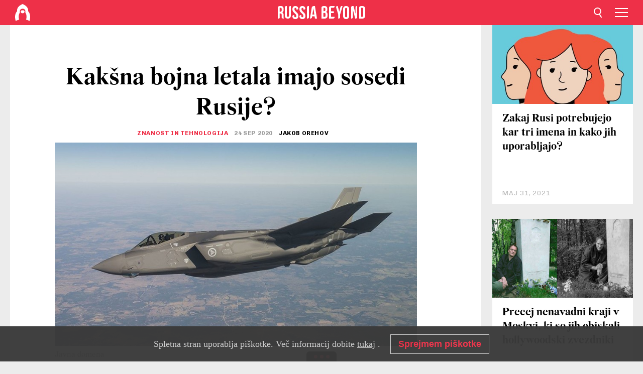

--- FILE ---
content_type: text/html; charset=UTF-8
request_url: https://si.rbth.com/science/87267-bojna-letala-sosedi-rusije
body_size: 11489
content:
<!DOCTYPE html><html lang="sl-SI" prefix="og: http://ogp.me/ns#"><head><meta charset="UTF-8"/><meta name="apple-mobile-web-app-capable" content="no"/><meta name="format-detection" content="telephone=yes"/><meta name="viewport" content="width=device-width, initial-scale=1.0, user-scalable=yes" /><meta name="HandheldFriendly" content="true"/><meta name="MobileOptimzied" content="width"/><meta http-equiv="cleartype" content="on"/><meta name="navigation" content="tabbed" /><title>Kakšna bojna letala imajo sosedi Rusije? - Russia Beyond Slovenija</title><link rel="icon" href="/favicon.ico" type="image/x-icon" sizes="any"/><link rel="icon" href="/favicon.svg" type="image/svg+xml" /><meta property="og:site_name" content="Russia Beyond Slovenija" /><meta property="twitter:site" content="Russia Beyond Slovenija" /><link rel="amphtml" href="https://si.rbth.com/science/87267-bojna-letala-sosedi-rusije/amp"><meta name="description" content="Če bi se Rusija (bog ne daj) morala spopasti s katero od svojih sosed, bi se njeni migi in suhoji morali spopasti z naslednjimi letali." /><meta property="og:url" content="https://si.rbth.com/science/87267-bojna-letala-sosedi-rusije" ><meta property="og:type" content="article"><meta property="og:title" content="Kakšna bojna letala imajo sosedi Rusije?"/><meta property="og:description" content="Če bi se Rusija (bog ne daj) morala spopasti s katero od svojih sosed, bi se njeni migi in suhoji morali spopasti z naslednjimi letali."/><meta property="article:tag" content="ruska letala"><meta property="article:tag" content="obramba"><meta property="article:tag" content="vojaška tehnologija"><meta property="article:section" content="Znanost in tehnologija"/><meta property="article:published_time" content="sep. 24, 2020"/><meta property="article:modified_time" content="sep. 23, 2020"/><meta property="article:author" content="Jakob Orehov" /><meta name="author" content="Jakob Orehov" /><meta name="twitter:title" content="Kakšna bojna letala imajo sosedi Rusije?"/><meta name="twitter:description" content="Če bi se Rusija (bog ne daj) morala spopasti s katero od svojih sosed, bi se njeni migi in suhoji morali spopasti z naslednjimi letali."/><meta property="og:image" content="https://mf.b37mrtl.ru/rbthmedia/images/2020.09/article/5f6b2e4115e9f969ae4d2780.jpg"/><meta property="og:image:type" content="image/jpeg" /><meta property="og:image:width" content="850"><meta property="og:image:height" content="478"><meta name="twitter:card" content="summary_large_image"/><meta name="twitter:image" content="https://mf.b37mrtl.ru/rbthmedia/images/2020.09/article/5f6b2e4115e9f969ae4d2780.jpg" /><meta property="og:locale" content="sl_SI"><meta property="fb:app_id" content="734115403464199"/><meta property="fb:pages" content="925284907582210" /><meta name="twitter:site" content="@russiabeyond_sl"/><meta name="twitter:domain" content="si.rbth.com"/><meta name="google-site-verification" content="nypZy-AcrX7yig8kFK2R2_oVGMywzZCWyw8HVkk_GAY" /><link rel="stylesheet" href="https://cdni.rbth.com/rbth/view/css/news_view.css?v=315661400041232335348989"/><link rel="stylesheet" href="https://cdni.rbth.com/rbth/view/css/sharing.css?v=4240"/><link rel="stylesheet" href="https://cdni.rbth.com/rbth/view/css/explainer.css?v=12"/><!-- START GLOBAL LANG --><script>
            window.rbthConf = window.rbthConf || {};
            window.rbthConf.lang = window.rbthConf.lang || null;
            window.rbthConf.lang = 'si';
            window.rbthConf.url = window.rbthConf.url || null;
            window.rbthConf.url = 'https://' +  window.rbthConf.lang + '.rbth.com';
        </script><!-- END GLOBAL LANG --><script type='text/javascript'>var _sf_startpt=(new Date()).getTime();</script><link rel="stylesheet" href="https://cdni.rbth.com/rbth/view/css/cookies.css"><script>window.yaContextCb = window.yaContextCb || []</script><script src="https://yandex.ru/ads/system/context.js" async></script><style media="screen">
        .adfox-banner-slot > div[id^="adfox_"]:not(:empty) > div {
            margin: 15px auto;
        }

        .adfox-banner-slot > div[id^="adfox_"]:empty {
            display: none;
        }
    </style><!-- Yandex.Metrika counter --><script type="text/javascript" >
   (function(m,e,t,r,i,k,a){m[i]=m[i]||function(){(m[i].a=m[i].a||[]).push(arguments)};
   m[i].l=1*new Date();k=e.createElement(t),a=e.getElementsByTagName(t)[0],k.async=1,k.src=r,a.parentNode.insertBefore(k,a)})
   (window, document, "script", "https://mc.yandex.ru/metrika/tag.js", "ym");

   ym(88818452, "init", {
        clickmap:true,
        trackLinks:true,
        accurateTrackBounce:true,
        webvisor:true
   });
</script><noscript><div><img src="https://mc.yandex.ru/watch/88818452" style="position:absolute; left:-9999px;" alt="" /></div></noscript><!-- /Yandex.Metrika counter --><!-- Yandex.Metrika counter --><script type="text/javascript" >
   (function(m,e,t,r,i,k,a){m[i]=m[i]||function(){(m[i].a=m[i].a||[]).push(arguments)};
   m[i].l=1*new Date();k=e.createElement(t),a=e.getElementsByTagName(t)[0],k.async=1,k.src=r,a.parentNode.insertBefore(k,a)})
   (window, document, "script", "https://mc.yandex.ru/metrika/tag.js", "ym");

   ym(88818503, "init", {
        clickmap:true,
        trackLinks:true,
        accurateTrackBounce:true,
        webvisor:true
   });
</script><noscript><div><img src="https://mc.yandex.ru/watch/88818503" style="position:absolute; left:-9999px;" alt="" /></div></noscript><!-- /Yandex.Metrika counter --></head><body><script type="application/ld+json">
        {
            "@context": "http://schema.org",
            "@type": "Organization",
            "url": "https://si.rbth.com",
            "logo": "https://si.rbth.com/rbth/img/logo/png/60x60_red.png",
            "name": "Russia Beyond",
            "legalName": "Autonomous Non-profit Organization \"TV-Novosti\"",
            "sameAs": [
                "http://www.facebook.com/russiabeyond",
                "https://twitter.com/russiabeyond",
                "https://www.youtube.com/user/RBTHvideo",
                "https://www.instagram.com/russiabeyond/",
                "https://zen.yandex.ru/russiabeyond"
            ],
            "potentialAction": {
                "@type": "SearchAction",
                "target": "https://si.rbth.com/search?q={search_term_string}",
                "query-input": "required name=search_term_string"
            }
        }
    </script><script type="application/ld+json">
        {
            "@context": "http://schema.org",
            "@type": "BreadcrumbList",
            "itemListElement": [
                                                        {
                        "@type": "ListItem",
                        "position": 1,
                        "name": "Main",
                        "item": "https://si.rbth.com"
                    }
                                                        ,                    {
                        "@type": "ListItem",
                        "position": 2,
                        "name": "Znanost in tehnologija",
                        "item": "https://si.rbth.com/science"
                    }
                                                        ,                    {
                        "@type": "ListItem",
                        "position": 3,
                        "name": "Kakšna bojna letala imajo sosedi Rusije?",
                        "item": "https://si.rbth.com/science/87267-bojna-letala-sosedi-rusije"
                    }
                                                ]
        }
    </script><script type="application/ld+json">
    {
        "@context": "http://schema.org",
        "@type": "Article",
        "mainEntityOfPage": {
            "@type": "WebPage",
            "@id": "https://si.rbth.com/science/87267-bojna-letala-sosedi-rusije"
        },
        "headline": "Kakšna bojna letala imajo sosedi Rusije?",
        "image": [{
            "@type": "ImageObject",
            "url": "https://mf.b37mrtl.ru/rbthmedia/images/2020.09/article/5f6b2e4115e9f969ae4d2780.jpg",
            "height": 576,
            "width": 1024
        }],
                        "associatedMedia": [
                                                        {
                    "@type": "ImageObject",
                    "contentUrl": "https://mf.b37mrtl.ru/rbthmedia/images/2020.09/original/5f6b2eb085600a4e165b50c1.jpg",
                    "description": "Beloruski lovec MiG-29

"
                }
                                            ,                {
                    "@type": "ImageObject",
                    "contentUrl": "https://mf.b37mrtl.ru/rbthmedia/images/2020.09/original/5f6b2ec785600a63b0326080.jpg",
                    "description": "Beloruska lovca Su-27

"
                }
                                            ,                {
                    "@type": "ImageObject",
                    "contentUrl": "https://mf.b37mrtl.ru/rbthmedia/images/2020.09/original/5f6b2ef285600a6d5970582b.jpg",
                    "description": "Su-27, proizveden na Kitajskem in preimenovan v Shenyang J-11

"
                }
                                            ,                {
                    "@type": "ImageObject",
                    "contentUrl": "https://mf.b37mrtl.ru/rbthmedia/images/2020.09/original/5f6b2f0485600a7191005bac.jpg",
                    "description": "Su-30MKK

"
                }
                                            ,                {
                    "@type": "ImageObject",
                    "contentUrl": "https://mf.b37mrtl.ru/rbthmedia/images/2020.09/original/5f6b2f8c85600a66cb28f716.jpg",
                    "description": "L-39

"
                }
                                            ,                {
                    "@type": "ImageObject",
                    "contentUrl": "https://mf.b37mrtl.ru/rbthmedia/images/2020.09/original/5f6b2f9f15e9f90d6e522840.jpg",
                    "description": "F-18

"
                }
                                            ,                {
                    "@type": "ImageObject",
                    "contentUrl": "https://mf.b37mrtl.ru/rbthmedia/images/2020.09/original/5f6b2faf15e9f96a677fbad7.jpg",
                    "description": ""
                }
                                            ,                {
                    "@type": "ImageObject",
                    "contentUrl": "https://mf.b37mrtl.ru/rbthmedia/images/2020.09/original/5f6b2fc215e9f969ae4d2783.jpg",
                    "description": "Su-30SM

"
                }
                                            ,                {
                    "@type": "ImageObject",
                    "contentUrl": "https://mf.b37mrtl.ru/rbthmedia/images/2020.09/original/5f6b2fd185600a752014c8f7.jpg",
                    "description": "Su-27

"
                }
                                            ,                {
                    "@type": "ImageObject",
                    "contentUrl": "https://mf.b37mrtl.ru/rbthmedia/images/2020.09/original/5f6b2fe585600a3db750ed3f.jpg",
                    "description": "Mi-8

"
                }
                                            ,                {
                    "@type": "ImageObject",
                    "contentUrl": "https://mf.b37mrtl.ru/rbthmedia/images/2020.09/original/5f6b30b885600a5a0222046f.jpg",
                    "description": "Ukrajinski Su-27

"
                }
                                            ,                {
                    "@type": "ImageObject",
                    "contentUrl": "https://mf.b37mrtl.ru/rbthmedia/images/2020.09/original/5f6b30cd85600a5a8f4ffd26.jpg",
                    "description": "Ukrajinski MiG 29

"
                }
                                    ],
                "author":
                    [
                                    {
                        "@type": "Person",
                        "name": "Jakob Orehov"
                    }                            ],
                "datePublished": "2026-01-18T12:32:22+03:00",
        "dateModified": "2026-01-18T12:32:22+03:00",
        "publisher": {
            "@type": "Organization",
            "name": "Russia Beyond",
            "logo": {
                "@type": "ImageObject",
                "url": "https://si.rbth.com/rbth/img/logo/png/60x60_red.png"
            }
        },
        "description": "Če bi se Rusija (bog ne daj) morala spopasti s katero od svojih sosed, bi se njeni migi in suhoji morali spopasti z naslednjimi letali."
    }
    </script><div class="layout"><div class="layout__wrapper"><header class="layout__header"><div class="header" id="app-header"><div class="header__wrapper"><div class="header__logo"><div class="logo"><div class="logo__cover logo__cover_header"><a href="/"></a></div><div class="logo__content logo__content_header"><a href="/"></a></div></div></div><div class="header__langs"><div class="buttons"><div class="buttons__langs-menu buttons__langs-menu_header">
                Slovenščina
            </div></div><div class="nav"><div class="nav__wrapper nav__wrapper_langs_header"><ul class="nav__row nav__row_langs_header"><li class="nav__item nav__item_langs_header"><a href="https://id.rbth.com">Bahasa Indonesia</a></li><li class="nav__item nav__item_langs_header"><a href="https://de.rbth.com">Deutsch</a></li><li class="nav__item nav__item_langs_header"><a href="https://www.rbth.com">English</a></li><li class="nav__item nav__item_langs_header"><a href="https://es.rbth.com">Español</a></li><li class="nav__item nav__item_langs_header"><a href="https://fr.rbth.com">Français</a></li><li class="nav__item nav__item_langs_header"><a href="https://hr.rbth.com">Hrvatski</a></li><li class="nav__item nav__item_langs_header"><a href="https://it.rbth.com">Italiano</a></li><li class="nav__item nav__item_langs_header"><a href="https://br.rbth.com">Português</a></li><li class="nav__item nav__item_langs_header"><a href="https://si.rbth.com">Slovenščina</a></li><li class="nav__item nav__item_langs_header"><a href="https://kr.rbth.com">Korean</a></li><li class="nav__item nav__item_langs_header"><a href="https://jp.rbth.com">日本語</a></li><li class="nav__item nav__item_langs_header"><a href="https://bg.rbth.com">Български</a></li><li class="nav__item nav__item_langs_header"><a href="https://mk.rbth.com">Македонски</a></li><li class="nav__item nav__item_langs_header"><a href="https://rs.rbth.com">Српски</a></li><li class="nav__item nav__item_langs_header"><a href="https://ru.rbth.com">По-русски</a></li></ul></div></div></div><div class="header__nav">    <div class="nav">
        <ul class="nav__row nav__row_header">
                    <li class="nav__item nav__item_header">
                <a href="/culture-and-sport">
                    Kultura in šport
                </a>
            </li>
                    <li class="nav__item nav__item_header">
                <a href="/economics">
                    Gospodarstvo
                </a>
            </li>
                    <li class="nav__item nav__item_header">
                <a href="/izobrazevanje">
                    Izobraževanje 
                </a>
            </li>
                    <li class="nav__item nav__item_header">
                <a href="/kuhinja">
                    Kuhinja 
                </a>
            </li>
                    <li class="nav__item nav__item_header">
                <a href="/science">
                    Znanost in tehnologija
                </a>
            </li>
                    <li class="nav__item nav__item_header">
                <a href="/travel">
                    Potovanja
                </a>
            </li>
                    <li class="nav__item nav__item_header">
                <a href="/zgodovina">
                    Zgodovina 
                </a>
            </li>
                    <li class="nav__item nav__item_header">
                <a href="/zivljenje">
                    Življenje
                </a>
            </li>
                </ul>
    </div>
</div></div></div></header><div class="layout__content"><div class="control-width control-width_padding"><div class="rows"><div class="adfox-banner-slot"><div id="adfox_166005584166917666"></div><div id="adfox_16600558884169906"></div></div><div class="rows__wrapper rows__wrapper_short-story"><div class="rows__column rows__column_short-story rows__column_short-story_left"><div class="article"><div class="article__wrapper article__wrapper_short"><div class="article__head  article__head_short"><div class="article__head-content article__head-content_short"><h1>Kakšna bojna letala imajo sosedi Rusije?</h1><div class="article__category article__category_short"><a href="/science">
            Znanost in tehnologija
        </a></div><div class="article__date article__date_short"><time class="date ">
            


             24 sep 2020

        </time></div><div class="article__author article__author_short">
                            Jakob Orehov
                    </div><div class="article__tags article__tags_short"><div class="tags"><div class="tags__wrapper tags__wrapper_short"></div></div></div></div><div class="article__cover article__cover_short"><img class="article__cover-image" alt="" src="https://mf.b37mrtl.ru/rbthmedia/images/2020.09/article/5f6b2e4115e9f969ae4d2780.jpg"></div></div><div class="article__copyright article__copyright_short"><p></p>
Javna domena
    </div><div class="social-wrapper"><div class="social-container social-container_top"
                data-buttons="twitter, reddit, whatsapp, telegram, pinterest"
                data-counters></div><div class="button-rotator" id="button-rotator" onload="return {
    text: JSON.parse('\u0022Follow\u0020Russia\u0020Beyond\u0020on\u0022'),
    links: JSON.parse('\u007B\u0022instagram\u0022\u003A\u0022\u0022,\u0022facebook\u0022\u003A\u0022https\u003A\\\/\\\/www.facebook.com\\\/RBTHSlovenija\\\/\u0022,\u0022telegram\u0022\u003A\u0022https\u003A\\\/\\\/t.me\\\/rbthsi\u0022,\u0022twitter\u0022\u003A\u0022\u0022,\u0022youtube\u0022\u003A\u0022\u0022,\u0022odysee\u0022\u003A\u0022\u0022,\u0022line\u0022\u003A\u0022\u0022,\u0022zen\u0022\u003A\u0022\u0022,\u0022vk\u0022\u003A\u0022\u0022,\u0022rumble\u0022\u003A\u0022\u0022,\u0022pinterest\u0022\u003A\u0022\u0022,\u0022taringa\u0022\u003A\u0022\u0022,\u0022ok\u0022\u003A\u0022footer.social.ok.link\u0022\u007D'),
    lang: JSON.parse('\u0022sl\u002DSI\u0022'),
};"></div></div><div class="article__summary article__summary_short"><div class="article__summary-wrapper article__summary-wrapper_short">
            Če bi se Rusija (bog ne daj) morala spopasti s katero od svojih sosed, bi se njeni migi in suhoji morali spopasti z naslednjimi letali.
        </div></div><div class="article__text article__text_short"><h3>Azerbajdžan</h3><p>Prva ruska soseda po abecedi uporablja ruska lovska letala. Standardno prestrezno letalo azerbajdžanskih zračnih sil je stari znanec ruskih pilotov MiG-29.</p><div class="cover"><div class="cover__media cover__media_ratio"><iframe src="//www.youtube.com/embed/HOempvJikXw" title="YouTube" width="100%"   frameborder="0" allowfullscreen></iframe></div><div class="copyright">
                
                    YouTube
                
            </div></div><h3>Belorusija</h3><p>Zdi se le malo verjetno, da bi se Rusija voja&scaron;ko spopadla s to državo, a vendar. Ob tak&scaron;nem spletu okoli&scaron;čin bi se morala tudi v tem primeru soočiti z letali ruske proizvodnje. Glavna lovca Belorusije sta MiG-29 in Su-27.</p><div class="cover"><img src="https://mf.b37mrtl.ru/rbthmedia/images/2020.09/original/5f6b2eb085600a4e165b50c1.jpg" alt="Beloruski lovec MiG-29

"><div class="copyright"><p>Beloruski lovec MiG-29

</p>
Javna domena
            </div></div><div class="cover"><img src="https://mf.b37mrtl.ru/rbthmedia/images/2020.09/original/5f6b2ec785600a63b0326080.jpg" alt="Beloruska lovca Su-27

"><div class="copyright"><p>Beloruska lovca Su-27

</p>
Javna domena
            </div></div><h3>Kitajska</h3><p>Kitajsko vojno letalstvo ima veliko in raznoliko floto z več kot 3010 letali, med katerimi je okoli 2100 bojnih.</p><p>Ruski piloti bi se morali soočiti z modeli, ki so bili projektirani v Rusiji in proizvedeni v azijskem sosedstvu.</p><div class="cover"><img src="https://mf.b37mrtl.ru/rbthmedia/images/2020.09/original/5f6b2ef285600a6d5970582b.jpg" alt="Su-27, proizveden na Kitajskem in preimenovan v Shenyang J-11

"><div class="copyright"><p>Su-27, proizveden na Kitajskem in preimenovan v Shenyang J-11

</p>
Javna domena
            </div></div><div class="cover"><img src="https://mf.b37mrtl.ru/rbthmedia/images/2020.09/original/5f6b2f0485600a7191005bac.jpg" alt="Su-30MKK

"><div class="copyright"><p>Su-30MKK

</p>
Javna domena
            </div></div><p>Leta 2010 je Kitajska uporabljala 73 letal Su-30MKK in 24 letal Su-30MKK2 pod oznako Shenyang J-16.</p><div class="cover"><div class="cover__media cover__media_ratio"><iframe src="//www.youtube.com/embed/N0gyDouXH4U" title="YouTube" width="100%"   frameborder="0" allowfullscreen></iframe></div><div class="copyright">
                
                    YouTube
                
            </div></div><p>Poleg tega bi se lahko ruski piloti soočili z domačini lovci, kot je Chengdu J-20 ...</p><div class="cover"><div class="cover__media cover__media_ratio"><iframe src="//www.youtube.com/embed/tNss2y__xGE" title="YouTube" width="100%"   frameborder="0" allowfullscreen></iframe></div><div class="copyright">
                
                    YouTube
                
            </div></div><p>... z lovcem-bombnikom Xian JH-7A ...</p><div class="cover"><div class="cover__media cover__media_ratio"><iframe src="//www.youtube.com/embed/HXi94oseYmA" title="YouTube" width="100%"   frameborder="0" allowfullscreen></iframe></div><div class="copyright">
                
                    YouTube
                
            </div></div><p>... ali z letalom Chengdu J-10&nbsp;"Vigorous Dragon", ki (vsaj iz profila) spominja na evropski&nbsp;Typhoon.</p><div class="cover"><div class="cover__media cover__media_ratio"><iframe src="//www.youtube.com/embed/k3CpggGzPd0" title="YouTube" width="100%"   frameborder="0" allowfullscreen></iframe></div><div class="copyright">
                
                    YouTube
                
            </div></div><h3>Severna Koreja</h3><p>Odprt spopad med Moskvo in Pjongjangom? Najmodernej&scaron;i lovec v Severni Koreji je MiG-29, a mu družbo delajo tudi zastarela letala, kot sta MiG-21 ali Suhoj-7. Njihovo trenutno operativno stanje ni znanja, a so nekatera tovrstna letala pred sedmimi leti sodelovala na paradi v čast Kim Džong-Unu.</p><div class="cover"><div class="RT-code" style="position: relative; display:flex; flex-direction: column; align-items: flex-start;"><blockquote class="twitter-tweet"><p lang="et" dir="ltr">MiG-19-s plus and Su? North Korea <a href="https://t.co/KfYMElAvGl">pic.twitter.com/KfYMElAvGl</a></p>&mdash; johnhand (@johnhand9) <a href="https://twitter.com/johnhand9/status/971527097133932548?ref_src=twsrc%5Etfw">March 7, 2018</a></blockquote><script async src="https://platform.twitter.com/widgets.js" charset="utf-8"></script></div></div><h3>Estonija</h3><p>Ker Estonija nima kapacitet za vr&scaron;enje zračnih bojev, tam od 30. marca 2004, enako v Latviji in Litvi, za zračno obrambo skrbi zveza NATO, ki vsake &scaron;tiri mesece izvaja rotacijo med svojimi državami članicami. Estonija je sicer najela v svoje vrste dve &scaron;olski letali L-39, ki ju lahko po potrebi opremijo z mitraljezi 7,62 mm, bombami ali raketami.</p><div class="cover"><img src="https://mf.b37mrtl.ru/rbthmedia/images/2020.09/original/5f6b2f8c85600a66cb28f716.jpg" alt="L-39

"><div class="copyright"><p>L-39

</p>
Javna domena
            </div></div><h3>Finska</h3><p>Hrbtenico zračnih sil Finske, ki se je od Rusije osamosvojila leta 1918, predstavlja ameri&scaron;ki lovec F-18. Nordijska država ima petdeset teh znanih dvomotornih lovcev.</p><div class="cover"><img src="https://mf.b37mrtl.ru/rbthmedia/images/2020.09/original/5f6b2f9f15e9f90d6e522840.jpg" alt="F-18

"><div class="copyright"><p>F-18

</p>
Javna domena
            </div></div><h3>Gruzija</h3><p>Tej kavka&scaron;ki republiki lovci manjkajo. Ima letala za bližnjo podporo Su-25 in &scaron;olska letala L-39. Brez protizračne obrambe bi lahko njihove baze zlahka uničili.</p><div class="cover"><img src="https://mf.b37mrtl.ru/rbthmedia/images/2020.09/original/5f6b2faf15e9f96a677fbad7.jpg" alt=""><div class="copyright"><p></p>
Javna domena
            </div></div><h3>Kazahstan</h3><p>Enako kot druge postsovjetske države tudi v kazahstanskih zračnih silah prevladujejo sovjetska oziroma ruska letala. Najdemo letala od Su-30 do MiG-31.</p><div class="cover"><img src="https://mf.b37mrtl.ru/rbthmedia/images/2020.09/original/5f6b2fc215e9f969ae4d2783.jpg" alt="Su-30SM

"><div class="copyright"><p>Su-30SM

</p>
Javna domena
            </div></div><div class="cover"><img src="https://mf.b37mrtl.ru/rbthmedia/images/2020.09/original/5f6b2fd185600a752014c8f7.jpg" alt="Su-27

"><div class="copyright"><p>Su-27

</p>
Javna domena
            </div></div><p></p><div class="cover"><div class="RT-code" style="position: relative; display:flex; flex-direction: column; align-items: flex-start;"><blockquote class="twitter-tweet"><p lang="ca" dir="ltr">Kazakhstan Air Force <a href="https://twitter.com/hashtag/MiG?src=hash&amp;ref_src=twsrc%5Etfw">#MiG</a>-29 taxiing. <a href="http://t.co/UGMnU1WFBy">pic.twitter.com/UGMnU1WFBy</a></p>&mdash; Latino F. (@AyoraFernando) <a href="https://twitter.com/AyoraFernando/status/600043128612069376?ref_src=twsrc%5Etfw">May 17, 2015</a></blockquote><script async src="https://platform.twitter.com/widgets.js" charset="utf-8"></script></div></div><h3>Latvija</h3><p>Podobno kot v primeru severne estonske sosede, v Latviji za obrambo zračnega prostora skrbi zveza NATO. Država razpolaga s helikopterji ruske proizvodnje, vendar ima samo transportna letala An-2.</p><div class="cover"><img src="https://mf.b37mrtl.ru/rbthmedia/images/2020.09/original/5f6b2fe585600a3db750ed3f.jpg" alt="Mi-8

"><div class="copyright"><p>Mi-8

</p>
Javna domena
            </div></div><h3>Litva</h3><p>Tudi ta baltska republika obrambo svojih meja v zraku zaupa Natovim silam. Podobno v severni estonski sosedi lahko Litovci urijo svoje pilote na letalih L-39.</p><h3>Mongolija</h3><p>Mongolske zračne sile so leta 2019 od Rusije dobile dva lovca MiG-29. To sta tudi edini ofenzivni letali, ki ju poseduje Mongolija.</p><div class="cover"><div class="RT-code" style="position: relative; display:flex; flex-direction: column; align-items: flex-start;"><blockquote class="twitter-tweet"><p lang="en" dir="ltr">Retired ex Mongolian Air Force MiG-21PFM Fishbeds. Mongolia 🇲🇳 now operates ex VKS (Russian Air Force 🇷🇺) MiG-29 Fulcrums. <a href="https://t.co/tI8LUBmkLV">pic.twitter.com/tI8LUBmkLV</a></p>&mdash; MiG-29 Fulcrum (Izdeliye 9.12/9.13/9.51) (@StefanKnippsch3) <a href="https://twitter.com/StefanKnippsch3/status/1256873598503043073?ref_src=twsrc%5Etfw">May 3, 2020</a></blockquote><script async src="https://platform.twitter.com/widgets.js" charset="utf-8"></script></div></div><h3>Norve&scaron;ka</h3><p>Po zaslugi nafte ima ta skandinavska država močan obrambni proračun, zato ima v svojih vrstah tudi enega najmodernej&scaron;ih tekmecev ruskih letal, ameri&scaron;ki F-35 Lightning II.</p><div class="cover"><div class="cover__media cover__media_ratio"><iframe src="//www.youtube.com/embed/80F0QW8ql3Y" title="YouTube" width="100%"   frameborder="0" allowfullscreen></iframe></div><div class="copyright">
                
                    YouTube
                
            </div></div><p>Poleg tega imajo Norvežani &scaron;e eno znano ameri&scaron;ko bojno letalo:&nbsp;Lockheed Martin F-16 Fighting Falcon.</p><div class="cover"><div class="cover__media cover__media_ratio"><iframe src="//www.youtube.com/embed/6qlv3JcGuTY" title="YouTube" width="100%"   frameborder="0" allowfullscreen></iframe></div><div class="copyright">
                
                    YouTube
                
            </div></div><h3>Poljska</h3><p>Poljske zračne sile &scaron;e čakajo na dobavo naročenih F-35 iz ZDA, medtem pa imajo v svojih vrstah nenavadno me&scaron;anico sovjetskih in ameri&scaron;kih letal. V poljskih eskadrah je največ lovcev F-16, ki so na Poljskem dobili ime Jastrząb.</p><div class="cover"><div class="cover__media cover__media_ratio"><iframe src="//www.youtube.com/embed/NFUubuidVyw" title="YouTube" width="100%"   frameborder="0" allowfullscreen></iframe></div><div class="copyright">
                
                    YouTube
                
            </div></div><p>Ob ameri&scaron;kih lovcih letijo letala, ki so ugledala luč sveta v Sovjetski zvezi, denimo večnamenski lovci MiG-29.</p><div class="cover"><div class="cover__media cover__media_ratio"><iframe src="//www.youtube.com/embed/xzwL_6NuEls" title="YouTube" width="100%"   frameborder="0" allowfullscreen></iframe></div><div class="copyright">
                
                    YouTube
                
            </div></div><h3>Ukrajina</h3><p>Tako kot Belorusija ima tudi Ukrajina lovce MiG-29 in Su-27.</p><div class="cover"><img src="https://mf.b37mrtl.ru/rbthmedia/images/2020.09/original/5f6b30b885600a5a0222046f.jpg" alt="Ukrajinski Su-27

"><div class="copyright"><p>Ukrajinski Su-27

</p>
Javna domena
            </div></div><div class="cover"><img src="https://mf.b37mrtl.ru/rbthmedia/images/2020.09/original/5f6b30cd85600a5a8f4ffd26.jpg" alt="Ukrajinski MiG 29

"><div class="copyright"><p>Ukrajinski MiG 29

</p>
Javna domena
            </div></div><p><strong>Preberite &scaron;e:</strong></p><p><a href="https://si.rbth.com/science/80523-sovjetsko-orozje-vzhodna-evropa" target="_blank" rel="noopener noreferrer">Zakaj države zveze NATO ljubosumno ohranjajo sovjetsko orožje?</a></p><p><a href="https://si.rbth.com/science/82651-ruske-vojaske-tehnologije-zelje-kitajske" target="_blank" rel="noopener noreferrer">Tri ruske voja&scaron;ke tehnologije, po katerih najbolj hrepeni Kitajska</a></p><p class="article__text-copyright">
                Če bi radi uporabili vsebino s spletne strani Russia Beyond (delno ali v celoti), pri svoji objavi dodajte zraven še povezavo na prispevek na naši strani.
            </p></div><div class="article__tags-trends article__tags-trends_short"><a href="/tag/ruska letala">
                    ruska letala
                </a><a href="/tag/obramba">
                    obramba
                </a><a href="/tag/vojaška-tehnologija">
                    vojaška tehnologija
                </a></div><div class="social-container"
                data-buttons="twitter, reddit, whatsapp, telegram, pinterest"
                data-counters></div><script src="https://cdni.rbth.com/rbth/view/sharing.min.js?v=3"></script><div class="article__text article__text_short"><script src="https://code.jquery.com/jquery-3.3.1.min.js"></script><div class="subscribe"><div class="subscribe__header"><p class="header-title">Naročite se</p><p class="header-subtitle">na naše novice!</p></div><div class="subscribe__content"><p id="sub-email-label" class="content-text">Prejmite naše najboljše zgodbe po elektronski pošti.</p><form class="subscribe__form js-subscribe-form"><div class="subscribe__mailing"><input type="checkbox" class="subscribe__mailing-button" name="mailing-period-weekly" id="mailingWeekly" value="weekly" checked><label for="mailingWeekly" class="subscribe__mailing-label">Tedenske</label><input type="checkbox" class="subscribe__mailing-button" name="mailing-period-daily" id="mailingDaily" value="daily"><label for="mailingDaily" class="subscribe__mailing-label">Dnevne</label></div><div class="subscribe__input-fields"><input class="subscribe__form-input js-subscribe-email" type="email" value="" placeholder="Vpišite vaš e-naslov" required="" aria-labelledby="sub-email-label"/><input class="subscribe__form-submit" type="submit" value="Pošlji"></div></form></div></div><script>
    (function () {
        var $subscribe = $('.subscribe');
        var $form = $('.js-subscribe-form');
        var $completeButton = $('.subscribe__form-complete');

        function validateEmail(email) {
            var re = /^(([^<>()[\]\\.,;:\s@\"]+(\.[^<>()[\]\\.,;:\s@\"]+)*)|(\".+\"))@((\[[0-9]{1,3}\.[0-9]{1,3}\.[0-9]{1,3}\.[0-9]{1,3}\])|(([a-zA-Z\-0-9]+\.)+[a-zA-Z]{2,}))$/;
            return re.test(email);
        }

        if (!$form.length) {
            return;
        }

        var initFormSubmit = function () {
            $form.on('submit', function (event) {
                event.preventDefault();
                $form = $(this);
                var $email = $form.find('.js-subscribe-email');
                var isWeekly = true, isDaily = false;
                var lng = 'sl-SI';

                if (['pt-BR', 'es-ES', 'fr-FR', 'sr-RS', 'sl-SI'].includes(lng)) {
                    isWeekly = $form.find('#mailingWeekly').is(':checked');
                    isDaily = $form.find('#mailingDaily').is(':checked');
                }

                if(!validateEmail($email)) {
                    if (isWeekly) {
                        $.ajax({
                            type: "GET",
                            dataType: "json",
                            url: 'https://subscribe.rbth.com/subscribe/dd476798-3394-4034-9f39-5269ad4ecb77/' + $email.val() + '?_t=' + (new Date()).getTime(),
                            success: function () {
                                $subscribe.addClass('subscribe_complete');
                                $subscribe.html('<div class="subscribe__header"><p class="header-title">Skoraj ste že na koncu …</p></div><div class="subscribe__content"><p class="content-text">Preverite še vašo e-pošto in tam potrdite svojo brezplačno naročnino.</p><form class="subscribe__form js-subscribe-finished"><input class="subscribe__form-complete" type="submit" value="OK" /></form></div>')
                            },
                            error: function() {
                                $email.val('');
                                alert('An unknown error occurred. Try later.');
                            }
                        });
                    }
                    if (isDaily) {
                        $.ajax({
                            type: "GET",
                            dataType: "json",
                            url: 'https://subscribe.rbth.com/subscribe/73c5277c-a92c-4284-960c-b1b1da470d29/' + $email.val() + '?_t=' + (new Date()).getTime(),
                            success: function () {
                                $subscribe.addClass('subscribe_complete');
                                $subscribe.html('<div class="subscribe__header"><p class="header-title">Skoraj ste že na koncu …</p></div><div class="subscribe__content"><p class="content-text">Preverite še vašo e-pošto in tam potrdite svojo brezplačno naročnino.</p><form class="subscribe__form js-subscribe-finished"><input class="subscribe__form-complete" type="submit" value="OK" /></form></div>')
                            },
                            error: function() {
                                $email.val('');
                                alert('An unknown error occurred. Try later.');
                            }
                        });
                    }
                }
            });

        };
        initFormSubmit();

        $completeButton.on('click', function (evt) {
            evt.preventDefault();
            evt.window.location.reload();
        });
    }());
</script></div><div class="follows-channel" id="banner-rotator" onload="return {
            text: JSON.parse('\u007B\u0022instagram\u0022\u003A\u0022\u0022,\u0022facebook\u0022\u003A\u0022\\u0160e\u0020ve\\u010d\u0020zanimivih\u0020zgodb\u0020in\u0020videoposnetkov\u0020najdete\u0020na\u0022,\u0022telegram\u0022\u003A\u0022\u0022,\u0022twitter\u0022\u003A\u0022\u0022,\u0022odysee\u0022\u003A\u0022\u0022,\u0022line\u0022\u003A\u0022\u0022,\u0022zen\u0022\u003A\u0022\u0022,\u0022vk\u0022\u003A\u0022\u0022,\u0022rumble\u0022\u003A\u0022\u0022,\u0022pinterest\u0022\u003A\u0022\u0022,\u0022taringa\u0022\u003A\u0022\u0022\u007D'),
            links: JSON.parse('\u007B\u0022instagram\u0022\u003A\u0022\u0022,\u0022facebook\u0022\u003A\u0022https\u003A\\\/\\\/www.facebook.com\\\/RBTHSlovenija\\\/\u0022,\u0022telegram\u0022\u003A\u0022https\u003A\\\/\\\/t.me\\\/rbthsi\u0022,\u0022twitter\u0022\u003A\u0022\u0022,\u0022odysee\u0022\u003A\u0022\u0022,\u0022line\u0022\u003A\u0022\u0022,\u0022zen\u0022\u003A\u0022\u0022,\u0022vk\u0022\u003A\u0022\u0022,\u0022rumble\u0022\u003A\u0022\u0022,\u0022pinterest\u0022\u003A\u0022\u0022,\u0022taringa\u0022\u003A\u0022\u0022\u007D'),
            linkText: JSON.parse('\u007B\u0022instagram\u0022\u003A\u0022\u0022,\u0022facebook\u0022\u003A\u0022\u0020Facebook\u0020strani\u0020Russia\u0020Beyond\u0020Slovenija\u0022,\u0022telegram\u0022\u003A\u0022\u0022,\u0022twitter\u0022\u003A\u0022\u0022,\u0022odysee\u0022\u003A\u0022\u0022,\u0022line\u0022\u003A\u0022\u0022,\u0022zen\u0022\u003A\u0022\u0022,\u0022vk\u0022\u003A\u0022\u0022,\u0022rumble\u0022\u003A\u0022\u0022,\u0022pinterest\u0022\u003A\u0022\u0022,\u0022taringa\u0022\u003A\u0022\u0022\u007D'),
            lang: JSON.parse('\u0022sl\u002DSI\u0022')
        };"></div><div class="article__crosslinks article__crosslinks_short"><div class="article__crosslinks-heading article__crosslinks-heading_short">
                        Preberite še: 
                    </div><div class="crosslinks"><div class="crosslinks__wrapper"><ul class="crosslinks__list"><li class="crosslinks__item"><div class="crosslinks__heading"><a href="/multimedia/pictures/2017/05/14/militarizacija-vzhodne-evrope_761306">Militarizacija vzhodne Evrope </a></div></li><li class="crosslinks__item"><div class="crosslinks__heading"><a href="/science/80523-sovjetsko-orozje-vzhodna-evropa">Zakaj države zveze NATO ljubosumno ohranjajo sovjetsko orožje?</a></div></li><li class="crosslinks__item"><div class="crosslinks__heading"><a href="/zgodovina/80923-velike-vojaske-vaje-zssr">Pet največjih in najpomembnejših vojaških manevrov sovjetske armade</a></div></li><li class="crosslinks__item"><div class="crosslinks__heading"><a href="/zgodovina/84392-varsavski-pakt-moc-zgodovina-sovjetski-nato">Kako močan je bil »sovjetski NATO« – Varšavski pakt?</a></div></li></ul></div></div></div><div class="adfox-banner-slot"><div id="adfox_166005600543321220"></div></div><div class="article__next-article"><div id="app-infinity-scroll-article"></div><div class="next-article-loading"></div><script>
      var currentArticleId = '5f6b2e2c85600a4e165b50bf';
  </script></div></div></div><script src="https://cdni.rbth.com/rbth/view/explainer.min.js"></script></div><div class="rows__column rows__column_short-story rows__column_short-story_right"><div class="adfox-banner-slot"><div id="adfox_166005598078458837"></div></div><div id="app-important-news"></div></div></div></div></div></div><script src="https://code.jquery.com/jquery-3.3.1.min.js"></script><script>
    window.subscribe = window.subscribe || {};
    window.subscribe = {
        'tr': {
            'lang': 'sl-SI',
            'title': 'Naročite se',
            'subtitle': "na naša brezplačna pisma uredništva!",
            'text': "",
            'placeholder': 'Vpišite vaš e-naslov',
            'button': 'Pošlji',
            'completeTitle': '',
            'completeSubtitle': 'Tako. Sedaj preverite še vašo e-pošto in potrdite prijavo v sporočilu, ki ste ga prejeli',
            'completeButton': '',
            'mobileTitle': 'Obvestilnik',
            'urlw': 'dd476798-3394-4034-9f39-5269ad4ecb77',
        }
    };
</script><script>
                        var footerCopyright = 'Russia Beyond je medijski projekt neodvisne neprofitne organizacije TV-Novosti, 2024. © Vse pravice pridržane.',
                            footerSocials = [
                                {icon: 'twitter', href: 'footer.social.twitter.link'},
                                {icon: 'youtube', href: 'footer.social.youtube.link'},
                                {icon: 'pinterest', href: 'footer.social.pinterest.link'},
                                {icon: 'linked-in', href: 'footer.social.linked-in.link'},
                                {icon: 'rss', href: 'https://si.rbth.com/rss'},
                                {icon: 'yandex-zen', href: 'footer.social.yandex-zen.link'},
                                {icon: 'vk', href: 'footer.social.vk.link'},
                                {icon: 'telegram', href: 'https://t.me/rbthsi'},
                                {icon: 'line', href: 'footer.social.line.link'},
                                {icon: 'rumble', href: 'footer.social.rumble.link'},
                                {icon: 'odysee', href: 'footer.social.odysee.link'},
                                {icon: 'taringa', href: 'footer.social.taringa.link'},
                                {icon: 'ok', href: 'footer.social.ok.link'},
                            ]
                    </script><style>
                        .social__link_facebook,
                        .social__link_instagram {
                            display: none !important;
                        }
                    </style><div class="layout__footer"><link rel="stylesheet" href="https://cdni.rbth.com/rbth/view/css/news_view.css?v=315661400041232335348989"/><link rel="stylesheet" href="https://cdni.rbth.com/rbth/view/css/sharing.css?v=4240"/><link rel="stylesheet" href="https://cdni.rbth.com/rbth/view/css/explainer.css?v=12"/><div id="app-footer"></div></div></div></div><script>
        function adsDesktopBillboard() {
            window.yaContextCb.push(()=>{
                Ya.adfoxCode.create({
                    ownerId: 258144,
                    containerId: 'adfox_166005584166917666',
                    params: {
                        pp: 'g',
                        ps: 'fyda',
                        p2: 'y',
                        puid1: '',
                        puid2: '',
                        puid3: '',
                        puid4: '',
                        puid5: '',
                        puid63: ''
                    }
                })
            });
        };

        function adsMobileBillboard() {
            window.yaContextCb.push(()=>{
                Ya.adfoxCode.create({
                    ownerId: 258144,
                    containerId: 'adfox_16600558884169906',
                    params: {
                        pp: 'h',
                        ps: 'fyda',
                        p2: 'y',
                        puid1: '',
                        puid2: '',
                        puid3: '',
                        puid4: '',
                        puid5: '',
                        puid63: ''
                    }
                })
            });
        };

        function adsSidebanner() {
            window.yaContextCb.push(()=>{
                Ya.adfoxCode.create({
                    ownerId: 258144,
                    containerId: 'adfox_166005598078458837',
                    params: {
                        pp: 'g',
                        ps: 'fyda',
                        p2: 'fsyt',
                        puid1: '',
                        puid2: '',
                        puid3: '',
                        puid4: '',
                        puid5: '',
                        puid63: ''
                    }
                })
            });
        };

        function adsMobileBanner() {
            window.yaContextCb.push(()=>{
                Ya.adfoxCode.create({
                    ownerId: 258144,
                    containerId: 'adfox_166005600543321220',
                    params: {
                        pp: 'h',
                        ps: 'fyda',
                        p2: 'fsyt',
                        puid1: '',
                        puid2: '',
                        puid3: '',
                        puid4: '',
                        puid5: '',
                        puid63: ''
                    }
                })
            });
        };

        var adsModeIsMobile = false;

        function changeMode(is_mobile) {
            if (adsModeIsMobile && !is_mobile) {
                adsDesktopBillboard();
                adsSidebanner();
            }
            else if (!adsModeIsMobile && is_mobile) {
                adsMobileBillboard();
                adsMobileBanner();
            }
        }

        (function() {
            var throttle = function(type, name, obj) {
                obj = obj || window;
                var running = false;
                var func = function() {
                    if (running) { return; }
                    running = true;
                    requestAnimationFrame(function() {
                        obj.dispatchEvent(new CustomEvent(name));
                        running = false;
                    });
                };
                obj.addEventListener(type, func);
            };

            throttle("resize", "optimizedResize");
        })();

        window.addEventListener("load", function(e) {
            adsModeIsMobile = window.innerWidth <= 768;
            if (adsModeIsMobile) {
                adsMobileBillboard();
                adsMobileBanner();
            }
            else {
                adsDesktopBillboard();
                adsSidebanner();
            }
        });

        window.addEventListener("optimizedResize", function(e) {
            var isMobile = e.target.outerWidth <= 768;
            changeMode(isMobile);
        });
    </script><script>
    window.addEventListener('message', function(event) {
        if (!event.data) {
            return;
        }

        if (event.data.type && event.data.type === "QUIZ_UPDATE_HEIGHT" && !!document.getElementById('quiz_' + event.data.payload.quizID)) {
            document.getElementById('quiz_' + event.data.payload.quizID).style.height = event.data.payload.height + "px";
        }

        if (event.data.type && event.data.type === "QUIZ_NEXT_QUESTION" && !!document.getElementById('quiz_' + event.data.payload.quizID)) {
            window.scrollTo(0, document.getElementById('quiz_' + event.data.payload.quizID).getBoundingClientRect().top + window.pageYOffset - 25)
        }
    }, false);
</script><div id="app-watches-post"></div><script>
            var watches = {
                nbc : {
                    url: '/nbc/',
                    publicId: '87267'
                }
            };
        </script><script>
            var categoryID = '106000000000003100000015';
        </script><script defer="defer" src="https://cdni.rbth.com/rbth/view/news_view.min.js?v=31562340004111236531721"></script><script>
            var langs = JSON.parse('[{"label":"Bahasa Indonesia","url":"https:\/\/id.rbth.com","active":false,"code":"id","withadventures":false},{"label":"Deutsch","url":"https:\/\/de.rbth.com","active":false,"code":"de","withadventures":false},{"label":"English","url":"https:\/\/www.rbth.com","active":false,"code":"www","withadventures":true},{"label":"Espa\u00f1ol","url":"https:\/\/es.rbth.com","active":false,"code":"es","withadventures":true},{"label":"Fran\u00e7ais","url":"https:\/\/fr.rbth.com","active":false,"code":"fr","withadventures":true},{"label":"Hrvatski","url":"https:\/\/hr.rbth.com","active":false,"code":"hr","withadventures":false},{"label":"Italiano","url":"https:\/\/it.rbth.com","active":false,"code":"it","withadventures":false},{"label":"Portugu\u00eas","url":"https:\/\/br.rbth.com","active":false,"code":"br","withadventures":true},{"label":"Sloven\u0161\u010dina","url":"https:\/\/si.rbth.com","active":true,"code":"si","withadventures":false},{"label":"\u65e5\u672c\u8a9e","url":"https:\/\/jp.rbth.com","active":false,"code":"jp","withadventures":false},{"label":"\u0411\u044a\u043b\u0433\u0430\u0440\u0441\u043a\u0438","url":"https:\/\/bg.rbth.com","active":false,"code":"bg","withadventures":true},{"label":"\u041c\u0430\u043a\u0435\u0434\u043e\u043d\u0441\u043a\u0438","url":"https:\/\/mk.rbth.com","active":false,"code":"mk","withadventures":false},{"label":"\u0421\u0440\u043f\u0441\u043a\u0438","url":"https:\/\/rs.rbth.com","active":false,"code":"rs","withadventures":true},{"label":"\u041f\u043e-\u0440\u0443\u0441\u0441\u043a\u0438","url":"https:\/\/ru.rbth.com","active":false,"code":"ru","withadventures":true}]')
            langs = langs.map((lang) => {
                lang.url = window.location.origin.replace(
                    /(https?:\/\/)([a-z0-9]+(?=[.]|[-]))(.*)/g,
                    '$1' + lang.code + (window.location.host === 'rbth.ru' ? '.rbth.com' : '$3')
                );

                return lang;
            });
        </script><div class="cookies__banner js-cookies-banner"><div class="cookies__banner-wrapper"><p class="cookies__banner-text">Spletna stran uporablja piškotke. Več informacij dobite <a href="/privacy" target="_blank"> tukaj</a> .</p><a class="cookies__banner-button js-cookies-button">Sprejmem piškotke</a></div></div><script src='https://cdni.rbth.com/rbth/view/cookies.min.js?v=2'></script><script type="text/javascript">
          /* CONFIGURATION START */
          var _ain = {
            id: "counters.content-insights.id",
            postid: "https://si.rbth.com/science/87267-bojna-letala-sosedi-rusije",
            maincontent: "counters.content-insights.maincontent",
            title: "Kakšna bojna letala imajo sosedi Rusije?",
            pubdate: "2020-09-24T06:00:00+03:00",
                     authors: "Jakob Orehov",
                             sections: "Znanost in tehnologija",
                             tags: "ruska letala,obramba,vojaška tehnologija",
                  };
          /* CONFIGURATION END */
          (function (d, s) {
            var sf = d.createElement(s);
            sf.type = 'text/javascript';
            sf.async = true;
            sf.src = (('https:' == d.location.protocol)
              ? 'https://d7d3cf2e81d293050033-3dfc0615b0fd7b49143049256703bfce.ssl.cf1.rackcdn.com'
              : 'http://t.contentinsights.com') + '/stf.js';
            var t = d.getElementsByTagName(s)[0];
            t.parentNode.insertBefore(sf, t);
          })(document, 'script');
        </script><script>(function(d, s, id) {
	        var js, fjs = d.getElementsByTagName(s)[0];
	        if (d.getElementById(id)) return;
	        js = d.createElement(s); js.id = id;
	        js.src = "//connect.facebook.net/si_SI/sdk.js#xfbml=1&appId=734115403464199&version=v2.5";
	        fjs.parentNode.insertBefore(js, fjs);
	    }(document, 'script', 'facebook-jssdk'));</script><script async src="https://cdni.rbth.com/rbth/js/pushes/notification.js?v=15"></script></body></html>